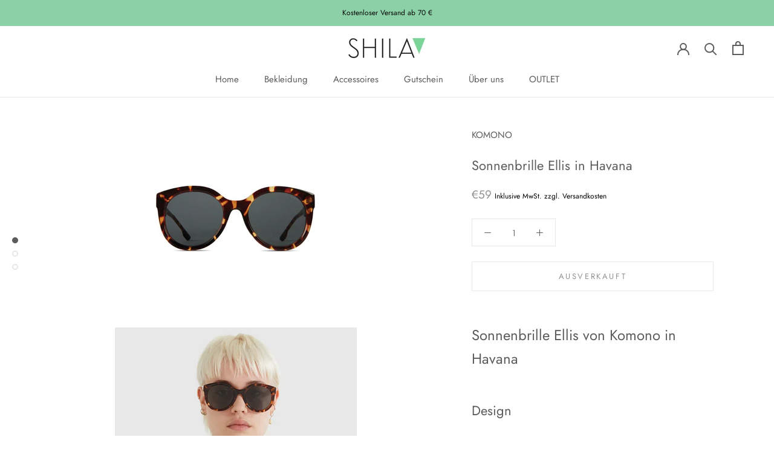

--- FILE ---
content_type: text/javascript
request_url: https://www.shila-shop.de/cdn/shop/t/2/assets/buddha-crosssell.js?v=126291643087979068231589314049
body_size: 7869
content:
buddhaCrosssell.loadScripts=function(jQueryBuddha2){buddhaCrosssell.themeFixesBefore=function(){if(buddhaCrosssell.template=="product"){var styles="";getSchemaValue("enableRecentlyViewedProducts")&&(styles+="#shopify-section-recently-viewed {display: none !important;}",styles+="#recently-viewed-products {display: none !important;}"),(getSchemaValue("enableAlsoBought")||getSchemaValue("enableYouMayAlsoLike"))&&(styles+="#shopify-section-product-recommendations {display: none !important;}"),jQueryBuddha2("head").append('<style id="bcsellThemeStyle">'+styles+"</style>")}};var _typeof=typeof Symbol=="function"&&typeof Symbol.iterator=="symbol"?function(e){return typeof e}:function(e){return e&&typeof Symbol=="function"&&e.constructor===Symbol&&e!==Symbol.prototype?"symbol":typeof e},formatMoney=function(e,s){function t(e2,s2){return e2===void 0?s2:e2}function l(e2,s2,l2,d2){if(s2=t(s2,2),l2=t(l2,","),d2=t(d2,"."),isNaN(e2)||e2==null)return 0;e2=(e2/100).toFixed(s2);var a2=e2.split(".");return a2[0].replace(/(\d)(?=(\d\d\d)+(?!\d))/g,"$1"+l2)+(a2[1]?d2+a2[1]:"")}typeof e=="string"&&(e=e.replace(".",""));var d="",a=/\{\{\s*(\w+)\s*\}\}/,r=s;switch(r.match(a)[1]){case"amount":d=l(e,2);break;case"amount_no_decimals":d=l(e,0);break;case"amount_with_comma_separator":d=l(e,2,".",",");break;case"amount_no_decimals_with_comma_separator":d=l(e,0,".",",")}return r.replace(a,d)},getHandleIndexInDb=function(e){var s=-1;for(var t in buddhaCrosssell.alsoBoughtDb)if(buddhaCrosssell.alsoBoughtDb.hasOwnProperty(t)&&buddhaCrosssell.alsoBoughtDb[t][0]==e){s=t;break}return s},debounce=function(e,s){var t;return function(){clearTimeout(t),t=setTimeout(e,s)}},getWidgetVariantInfo=function(e,s){var t=null;if(getSchemaValue("enableVariants")){var l=".bcsell-section-"+e+" .bcsell-item-"+s,d=buddhaCrosssell.widgets[e][s].variants,a=jQueryBuddha2(l+" #bcsell-select-1 :selected").attr("value"),r=jQueryBuddha2(l+" #bcsell-select-2 :selected").attr("value"),o=jQueryBuddha2(l+" #bcsell-select-3 :selected").attr("value");d[a]!==void 0&&d[a][r]!==void 0&&d[a][r][o]!==void 0?t=d[a][r][o]:d[a]!==void 0&&d[a][r]!==void 0?t=d[a][r]:d[a]!==void 0&&(t=d[a])}return t},getSchemaValue=function(e){if(buddhaCrosssell.schema[e]!==void 0)return buddhaCrosssell.schema[e];if(["enableZoomAnimation","enableSlideshowAnimation","enableCrop","enableVariants","enablePrice","enableAlsoBoughtStars"].indexOf(e)>-1)return!0;var s=/mc([0-9]+?)WidgetTitle/,t=s.exec(e);if(t){var l=parseInt(t[1]);return buddhaCrosssell.schemaMCE[l].title}return!1},setCookie=function(e,s,t){var l="";if(t){var d=new Date;d.setTime(d.getTime()+24*t*60*60*1e3),l="; expires="+d.toUTCString()}document.cookie=e+"="+(s||"")+l+"; domain="+window.location.hostname+"; path=/"},getCookie=function(e){for(var s=e+"=",t=document.cookie.split(";"),l=0;l<t.length;l++){for(var d=t[l];d.charAt(0)==" ";)d=d.substring(1,d.length);if(d.indexOf(s)==0)return d.substring(s.length,d.length)}return""},storeProductToRecentlyViewedQueue=function(){var e=buddhaCrosssell.getRecentlyViewedQueue();if(buddhaCrosssell.template=="product"){var s=jQueryBuddha2.inArray(buddhaCrosssell.productHandle,e);s>=0&&e.splice(s,1),e.push(buddhaCrosssell.productHandle),e=e.splice(-4,4).join(" "),setCookie("cross_sell_pro_recently_viewed",e,2)}},configureProductImagesCropType=function(e){var s;e!=null?s=e+" .bcsell-img img:not(.bcsell-crop-wide,.bcsell-crop-high)":(s=".bcsell-item .bcsell-img img",jQueryBuddha2(s).removeClass("bcsell-crop-wide").removeClass("bcsell-crop-high")),getSchemaValue("enableCrop")&&jQueryBuddha2(s).each(function(){var e2=jQueryBuddha2(this).get(0),s2=e2.naturalWidth,t=e2.naturalHeight;s2!=0&&(t/s2>1.3?e2.classList.add("bcsell-crop-high"):e2.classList.add("bcsell-crop-wide"))})};buddhaCrosssell.getRecentlyViewedQueue=function(){var e=getCookie("cross_sell_pro_recently_viewed");return e=e!==null&&e!=""?e.split(" "):[]},buddhaCrosssell.recreateDesign=function(e){if(e=="all"||e=="general"){var s='<style id="bcsellDesignStylesGeneral">';getSchemaValue("enableZoomAnimation")!=0&&buddhaCrosssell.zoomAnimation!=0||(s+="#buddha-crosssell .bcsell-item .bcsell-img a img {            transform: translateX(-50%) translateY(-50%) scale(1) !important;        }");var t=getSchemaValue("addToCartText");if(t&&jQueryBuddha2("#buddha-crosssell .bcsell-add-to-cart > a").html(t),getSchemaValue("enablePrice")==0&&(s+="#buddha-crosssell .bcsell-product-price-old,         #buddha-crosssell .bcsell-product-price-old-panel {display: none !important;}         #buddha-crosssell .bcsell-product-price,         #buddha-crosssell .bcsell-product-price-panel {display: none !important;}"),s+="</style>",jQueryBuddha2("#bcsellDesignStylesGeneral").remove(),jQueryBuddha2("head").append(s),getSchemaValue("enableAlsoBoughtStars")&&jQueryBuddha2(".bcsell-product-rating-stars").removeClass("bcsell-hidden"),buddhaCrosssell.previewMode==1){buddhaCrosssell.stopStartWidgetImageSlideshow(".bcsell-item",getSchemaValue("enableSlideshowAnimation")),getSchemaValue("enableZoomAnimation")==0?$(".bcsell-item .bcsell-img img").attr("style","transition: opacity 1s ease-out 0s; -webkit-transition:opacity 1s ease-out 0s;"):$(".bcsell-item .bcsell-img img").removeAttr("style");var s='<style id="bcsellDesignPerWidgetStyles">';getSchemaValue("enableAlsoBoughtStars")==0&&(s+="#buddha-crosssell .bcsell-product-rating-stars {display: none !important;}"),getSchemaValue("enableVariants")==0&&(s+="#buddha-crosssell .bcsell-variants {display: block !important; height: 0px !important; visibility: hidden;}"),s+="</style>",jQueryBuddha2("#bcsellDesignPerWidgetStyles").remove(),jQueryBuddha2("head").append(s)}}if(e=="all"||e=="colors"){var s='<style id="bcsellDesignStylesColors">',l=getSchemaValue("widgetTitleColor");if(l!=0&&(s+="#buddha-crosssell .bcsell-widget-title {color: "+l+" !important;}"),l=getSchemaValue("widgetAddToCartColor"),l!=0&&(s+="#buddha-crosssell .bcsell-add-to-cart a {background: "+l+" !important; text-shadow: 1px 1px 0 "+l+" !important;}"),(l=getSchemaValue("widgetProductNameColor"))!=0){var d=255,a=l.substr(1).match(l.length==7?/(\S{2})/g:/(\S{1})/g);if(a)var r=parseInt(a[0],16),o=parseInt(a[1],16),i=parseInt(a[2],16);r!==void 0&&(d=(299*r+587*o+114*i)/1e3);var u="";d<120&&(u="text-shadow: none !important;"),s+="#buddha-crosssell .bcsell-item .bcsell-product-name,#buddha-crosssell .bcsell-item .bcsell-product-price,#buddha-crosssell .bcsell-item .bcsell-product-price-old{color: "+l+" !important;"+u+"}"}s+="</style>",jQueryBuddha2("#bcsellDesignStylesColors").remove(),jQueryBuddha2("head").append(s)}if(e=="widgetsLoaded"){var s='<style id="bcsellDesignStylesAfterLoad">';buddhaCrosssell.previewMode==1&&configureProductImagesCropType(),jQueryBuddha2("#buddha-crosssell .bcsell-section").each(function(e2){var e2="#buddha-crosssell .bcsell-section:nth-child("+(e2+1)+")";jQueryBuddha2(e2+" .bcsell-item").each(function(t2){var l2=jQueryBuddha2(this).find(".bcsell-panel").height()-2;buddhaCrosssell.previewMode==1&&jQueryBuddha2(e2+" .bcsell-item").is(".bcsell-zoom")&&(l2=(l2+2)/1.1-2),s+=e2+" .bcsell-item:nth-child("+(t2+1)+").bcsell-hover .bcsell-panel {           transform: translateY(-"+l2+"px) !important;           }"})}),s+="</style>",jQueryBuddha2("#bcsellDesignStylesAfterLoad").remove(),jQueryBuddha2("head").append(s)}},buddhaCrosssell.initWidgetSections=function(){buddhaCrosssell.productHandles=[],buddhaCrosssell.triedHandles=[];var e={alsoBought:["product","cart"],youMayAlsoLike:["product","cart"],newestProducts:["index"],bestSellingProducts:["index"],recentlyViewedProducts:["product","collection","cart"]};if(jQueryBuddha2.inArray(buddhaCrosssell.template,e.alsoBought)!=-1&&getSchemaValue("enableAlsoBought")){var s=getHandleIndexInDb(buddhaCrosssell.productHandle);if(buddhaCrosssell.productHandles.ab=[],s!=-1)for(var t=buddhaCrosssell.alsoBoughtDb[s],l=1;l<t.length;l++)buddhaCrosssell.productHandles.ab.push(buddhaCrosssell.alsoBoughtDb[t[l]][0]);buddhaCrosssell.productHandles.ab=buddhaCrosssell.productHandles.ab.concat(buddhaCrosssell.productsFromCollection.concat(buddhaCrosssell.randomProducts)),buddhaCrosssell.productHandles.ab=buddhaCrosssell.productHandles.ab.filter(function(e2,s2){return buddhaCrosssell.productHandles.ab.indexOf(e2)==s2})}if(jQueryBuddha2.inArray(buddhaCrosssell.template,e.youMayAlsoLike)!=-1&&getSchemaValue("enableYouMayAlsoLike")&&(buddhaCrosssell.productHandles.ymal=buddhaCrosssell.youMayAlsoLikeProducts,buddhaCrosssell.productHandles.ymal=buddhaCrosssell.productHandles.ymal.concat(buddhaCrosssell.productsFromCollection.concat(buddhaCrosssell.randomProducts)),buddhaCrosssell.productHandles.ymal=buddhaCrosssell.productHandles.ymal.filter(function(e2,s2){return buddhaCrosssell.productHandles.ymal.indexOf(e2)==s2})),getSchemaValue("enableManualCollection"))for(var d=0,a=0;a<buddhaCrosssell.schemaMCE.length;a++){if(buddhaCrosssell.schemaMCE[a].pages.indexOf(buddhaCrosssell.template)>=0||buddhaCrosssell.template=="product"&&buddhaCrosssell.schemaMCE[a].pages.indexOf("specific-products")>=0&&Object.values(buddhaCrosssell.schemaMCE[a]["specific-products"]).indexOf(buddhaCrosssell.productHandle)>=0||buddhaCrosssell.template=="collection"&&buddhaCrosssell.schemaMCE[a].pages.indexOf("specific-collections")>=0&&Object.values(buddhaCrosssell.schemaMCE[a]["specific-collections"]).indexOf(buddhaCrosssell.collectionHandle)>=0){var r=Object.values(buddhaCrosssell.schemaMCE[a].products);buddhaCrosssell.productHandles["mc"+d]=r.concat(buddhaCrosssell.productsFromCollection.concat(buddhaCrosssell.randomProducts.concat(r.length))),buddhaCrosssell.productHandles["mc"+d]=buddhaCrosssell.productHandles["mc"+d].filter(function(e2,s2){return buddhaCrosssell.productHandles["mc"+d].indexOf(e2)==s2})}d++}jQueryBuddha2.inArray(buddhaCrosssell.template,e.bestSellingProducts)!=-1&&getSchemaValue("enableBestSellingProducts")&&(buddhaCrosssell.productHandles.bs=buddhaCrosssell.bestSellingProducts.slice()),jQueryBuddha2.inArray(buddhaCrosssell.template,e.newestProducts)!=-1&&getSchemaValue("enableNewestProducts")&&(buddhaCrosssell.productHandles.np=buddhaCrosssell.newestProducts.slice()),jQueryBuddha2.inArray(buddhaCrosssell.template,e.recentlyViewedProducts)!=-1&&getSchemaValue("enableRecentlyViewedProducts")&&(buddhaCrosssell.productHandles.rv=buddhaCrosssell.getRecentlyViewedQueue()),buddhaCrosssell.template=="product"&&storeProductToRecentlyViewedQueue(),buddhaCrosssell.themeFixesInitSections!==void 0&&buddhaCrosssell.themeFixesInitSections();for(var o=Object.keys(buddhaCrosssell.productHandles),l=0;l<o.length;l++)buddhaCrosssell.productHandles[o[l]].length==0&&delete buddhaCrosssell.productHandles[o[l]];return Object.keys(buddhaCrosssell.productHandles).length},buddhaCrosssell.buildWidgets=function(){for(var e=[],s=Object.keys(buddhaCrosssell.productHandles),t=0;t<s.length;t++){var l=s[t];jQueryBuddha2("#buddha-crosssell .bcsell-section-uninit").length>0?jQueryBuddha2("#buddha-crosssell .bcsell-section-uninit").removeClass("bcsell-section-uninit").addClass("bcsell-section-"+l):jQueryBuddha2("#buddha-crosssell .bcsell-section").last().clone().attr("class","").addClass("bcsell-section bcsell-section-"+l).appendTo("#buddha-crosssell");var d=getSchemaValue(l+"WidgetTitle");if(d&&jQueryBuddha2(".bcsell-section-"+l+" .bcsell-header").html('<h2 class="bcsell-widget-title">'+d+"</h2>"),buddhaCrosssell.widgets[l]=[],e[l]=0,buddhaCrosssell.previewMode==1)setTimeout(function(){buddhaCrosssell.loadProductOnWidget(buddhaCrosssell.previewProduct,l,0),buddhaCrosssell.widgetsLoadedCallback()},200);else for(i=0;i<4;i++){var a,r=buddhaCrosssell.productHandles[l].length-1;if(l.substring(0,2)=="mc"&&buddhaCrosssell.productHandles[l][r]>0)a=buddhaCrosssell.productHandles[l][0],buddhaCrosssell.productHandles[l][r]--;else for(a=buddhaCrosssell.productHandles[l][0];a!==void 0&&a!=0&&jQueryBuddha2.inArray(a,buddhaCrosssell.triedHandles)>=0&&l!="rv";)buddhaCrosssell.productHandles[l].splice(0,1),a=buddhaCrosssell.productHandles[l][0];a!==void 0?function(s2,t2){jQueryBuddha2.ajax({dataType:"json",url:"/products/"+buddhaCrosssell.productHandles[s2][0]+".js",success:function(l2){e[s2]++,buddhaCrosssell.loadProductOnWidget(l2,s2,t2);var d2=!0;for(var a2 in e)if(e[a2]!=4){d2=!1;break}d2&&buddhaCrosssell.widgetsLoadedCallback()},error:function(){e[s2]++;var t3=!0;for(var l2 in e)if(e[l2]!=4){t3=!1;break}t3&&buddhaCrosssell.widgetsLoadedCallback()}}),buddhaCrosssell.triedHandles.push(buddhaCrosssell.productHandles[s2].splice(0,1)[0])}(l,i):(e[l]++,jQueryBuddha2(".bcsell-section-"+l+" .bcsell-item-"+i).attr("style","display: none;"))}}if(buddhaCrosssell.recreateDesign("all"),window.navigator.userAgent.indexOf("Edge/")>-1&&jQueryBuddha2("head").append("<style>        #buddha-crosssell .bcsell-list {           transform: initial !important;         }</style>"),buddhaCrosssell.customerFixesInsertWidget!==void 0)buddhaCrosssell.customerFixesInsertWidget();else if(buddhaCrosssell.themeFixesInsertWidget!==void 0)buddhaCrosssell.themeFixesInsertWidget();else for(var o=["product|bspace|#judgeme_product_reviews","product|bspace|#shopify-ali-review","product|bspace|#shopify-product-reviews","product|a|#shopify-section-product-template","product|a|#shopify-section-product-page-description","product|a|.product__content","product|aspace|.product-single","product|a|.product-template__container","product|a|.product-template","product|a|.product-container","index|a|#jas-content","index|b|#PageContainer>.page-wrap>.jdgm-carousel-wrapper","index|a|#PageContainer>.page-wrap","collection|a|#jas-content","collection|a|#shopify-section-collection-template","collection|b|#PageContainer>.page-wrap>.jdgm-carousel-wrapper","collection|a|#PageContainer>.page-wrap","cart|a|#shopify-section-cart-template","cart|a|#shopify-section-cart-template","all|b|#shopify-section-footer"],i=0;i<o.length;i++){var u=o[i].split("|");if(u[0]==buddhaCrosssell.template||u[0]=="all"){if(u[1]=="b"&&jQueryBuddha2(u[2]).length){jQueryBuddha2("#buddha-crosssell").insertBefore(u[2]);break}if(u[1]=="a"&&jQueryBuddha2(u[2]).length){jQueryBuddha2("#buddha-crosssell").insertAfter(u[2]);break}if(u[1]=="bspace"&&jQueryBuddha2(u[2]).length){var n=jQueryBuddha2(u[2]).parent();if(n&&n.width()>800){jQueryBuddha2("#buddha-crosssell").insertBefore(u[2]);break}}else if(u[1]=="aspace"&&jQueryBuddha2(u[2]).length){var n=jQueryBuddha2(u[2]).parent();if(n&&n.width()>800){jQueryBuddha2("#buddha-crosssell").insertAfter(u[2]);break}}}}jQueryBuddha2("#buddha-crosssell").removeClass("bcsell-hidden")},buddhaCrosssell.widgetsLoadedCallback=function(){var e=jQueryBuddha2('.bcsell-item img[src=""]').length,s=0;if(e>0){for(section in buddhaCrosssell.productHandles)if(jQueryBuddha2(".bcsell-section-"+section+' .bcsell-img img[src=""]').length>0){for(var t=0;t<4;t++)if(jQueryBuddha2(".bcsell-section-"+section+" .bcsell-item-"+t+' .bcsell-img img[src=""]').length>0){var l,d=buddhaCrosssell.productHandles[section].length-1;if(section.substring(0,2)=="mc"&&buddhaCrosssell.productHandles[section][d]>0)l=buddhaCrosssell.productHandles[section][0],buddhaCrosssell.productHandles[section][d]--;else for(l=buddhaCrosssell.productHandles[section][0];l!==void 0&&l!=0&&jQueryBuddha2.inArray(l,buddhaCrosssell.triedHandles)>=0&&section!="rv";)buddhaCrosssell.productHandles[section].splice(0,1),l=buddhaCrosssell.productHandles[section][0];l!==void 0?(function(t2,d2){jQueryBuddha2.ajax({dataType:"json",url:"/products/"+l+".js",success:function(l2){s++,buddhaCrosssell.loadProductOnWidget(l2,t2,d2),s==e&&(buddhaCrosssell.showOutOfStockProducts==0?buddhaCrosssell.outOfStockProductsCheck():(buddhaCrosssell.themeFixesAfter!==void 0&&buddhaCrosssell.themeFixesAfter(),buddhaCrosssell.customerFixesAfter!==void 0&&buddhaCrosssell.customerFixesAfter(),buddhaCrosssell.recreateDesign("widgetsLoaded")))},error:function(){++s==e&&(buddhaCrosssell.showOutOfStockProducts==0?buddhaCrosssell.outOfStockProductsCheck():(buddhaCrosssell.themeFixesAfter!==void 0&&buddhaCrosssell.themeFixesAfter(),buddhaCrosssell.customerFixesAfter!==void 0&&buddhaCrosssell.customerFixesAfter(),buddhaCrosssell.recreateDesign("widgetsLoaded")))}})}(section,t),buddhaCrosssell.triedHandles.push(buddhaCrosssell.productHandles[section].splice(0,1)[0])):s++}}}e!=0&&e!=s||(buddhaCrosssell.showOutOfStockProducts==0?buddhaCrosssell.outOfStockProductsCheck():(buddhaCrosssell.themeFixesAfter!==void 0&&buddhaCrosssell.themeFixesAfter(),buddhaCrosssell.customerFixesAfter!==void 0&&buddhaCrosssell.customerFixesAfter(),buddhaCrosssell.recreateDesign("widgetsLoaded")))},buddhaCrosssell.outOfStockProductsCheck=function(){var e=jQueryBuddha2(".bcsell-item[out-of-stock]").length,s=0;for(section in buddhaCrosssell.productHandles)if(jQueryBuddha2(".bcsell-section-"+section+" .bcsell-item[out-of-stock]").length>0){for(var t=0;t<4;t++)if(jQueryBuddha2(".bcsell-section-"+section+" .bcsell-item-"+t+"[out-of-stock]").length>0){var l,d=buddhaCrosssell.productHandles[section].length-1;if(section.substring(0,2)=="mc"&&buddhaCrosssell.productHandles[section][d]>0)l=buddhaCrosssell.productHandles[section][0],buddhaCrosssell.productHandles[section][d]--;else for(l=buddhaCrosssell.productHandles[section][0];l!==void 0&&l!=0&&jQueryBuddha2.inArray(l,buddhaCrosssell.triedHandles)>=0&&section!="rv";)buddhaCrosssell.productHandles[section].splice(0,1),l=buddhaCrosssell.productHandles[section][0];l!==void 0?function(t2,d2){jQueryBuddha2.ajax({dataType:"json",url:"/products/"+l+".js",success:function(l2){s++,buddhaCrosssell.loadProductOnWidget(l2,t2,d2),s==e&&(buddhaCrosssell.themeFixesAfter!==void 0&&buddhaCrosssell.themeFixesAfter(),buddhaCrosssell.customerFixesAfter!==void 0&&buddhaCrosssell.customerFixesAfter(),buddhaCrosssell.recreateDesign("widgetsLoaded"))},error:function(){++s==e&&(buddhaCrosssell.themeFixesAfter!==void 0&&buddhaCrosssell.themeFixesAfter(),buddhaCrosssell.customerFixesAfter!==void 0&&buddhaCrosssell.customerFixesAfter(),buddhaCrosssell.recreateDesign("widgetsLoaded"))}}),buddhaCrosssell.triedHandles.push(buddhaCrosssell.productHandles[t2].splice(0,1)[0])}(section,t):s++}}e!=0&&e!=s||(buddhaCrosssell.themeFixesAfter!==void 0&&buddhaCrosssell.themeFixesAfter(),buddhaCrosssell.customerFixesAfter!==void 0&&buddhaCrosssell.customerFixesAfter(),buddhaCrosssell.recreateDesign("widgetsLoaded"))},buddhaCrosssell.stopStartWidgetImageSlideshow=function(e,s){if(s){var t=function(){var s2=jQueryBuddha2(e+" .bcsell-img img.bcsell-show");if(s2.length==1){var t2=s2.nextAll("img:first");t2.length==0&&(t2=s2.parent().children("img").first()),jQueryBuddha2(e+" .bcsell-img img.bcsell-hide").removeClass("bcsell-hide"),s2.removeClass("bcsell-show").addClass("bcsell-hide"),t2.addClass("bcsell-show")}};buddhaCrosssell.switchImagesIntervals[e]===void 0&&(buddhaCrosssell.switchImagesIntervals[e]=setInterval(t,10300),buddhaCrosssell.previewMode==1&&t())}else buddhaCrosssell.switchImagesIntervals[e]!==void 0&&(clearInterval(buddhaCrosssell.switchImagesIntervals[e]),delete buddhaCrosssell.switchImagesIntervals[e])},buddhaCrosssell.loadProductOnWidget=function(e,s,t){var l=e.price,d=e.compare_at_price,a=".bcsell-section-"+s+" .bcsell-item-"+t,r=e.images.length;d>e.compare_at_price_max?d=e.compare_at_price_max:d<e.compare_at_price_min&&(d=e.compare_at_price_min),buddhaCrosssell.previewMode!=0||getSchemaValue("enableSlideshowAnimation")!=0&&buddhaCrosssell.slideAnimation!=0||r>1&&(r=1);for(var o=0;o<r-1;o++)jQueryBuddha2(a+" .bcsell-img img").last().clone().appendTo(a+" .bcsell-img a");for(var o=0;o<r;o++){var i=e.images[o],u=1,n=buddhaCrosssell.imageResolution;getSchemaValue("enableCrop")&&e.media!=null&&(u=e.media[o].aspect_ratio)>1.5&&(n=parseInt(320*u)+"x");var c={".jpg":"_"+n+".jpg",".JPG":"_"+n+".JPG",".png":"_"+n+".png",".PNG":"_"+n+".PNG"};for(key in c){var h=i.lastIndexOf(key);h!=-1&&(i=i.substring(0,h)+c[key]+i.substring(h+key.length))}jQueryBuddha2(a+" .bcsell-img img:nth-child("+(o+1)+")").attr("src",i)}r>1&&buddhaCrosssell.previewMode==0&&(getSchemaValue("enableSlideshowAnimation")==1||buddhaCrosssell.slideAnimation==1)&&buddhaCrosssell.stopStartWidgetImageSlideshow(a,!0);var b;if(jQueryBuddha2(a+" .bcsell-img img").first().on("load",function(e2){setTimeout(function(){configureProductImagesCropType(a),jQueryBuddha2(e2.target).addClass("bcsell-show"),b=setInterval(function(){jQueryBuddha2(a+" .bcsell-img img:not(.bcsell-crop-wide,.bcsell-crop-high)").length>0?configureProductImagesCropType(a):clearInterval(b)},200),setTimeout(function(){clearInterval(b)},1500)},200)}),setTimeout(function(){jQueryBuddha2(a+" .bcsell-img img.bcsell-show").length==0&&jQueryBuddha2(a+" .bcsell-img img:first-child").addClass("bcsell-show")},3e3),l=formatMoney(l,buddhaCrosssell.moneyFormat),jQueryBuddha2(a+" .bcsell-img > a").attr("href",e.url),jQueryBuddha2(a+" .bcsell-panel .bcsell-product-name").attr("href",e.url),jQueryBuddha2(a+" .bcsell-product-name").html(e.title),jQueryBuddha2(a+" .bcsell-product-price").html(l),jQueryBuddha2(a+" .bcsell-product-price-panel").html(l),d&&d>0&&(d=formatMoney(d,buddhaCrosssell.moneyFormat))>l&&(jQueryBuddha2(a+" .bcsell-product-price-old").html(d),jQueryBuddha2(a+" .bcsell-product-price-old-panel").html(d)),(getSchemaValue("enableAlsoBoughtStars")||buddhaCrosssell.previewMode==1)&&buddhaCrosssell.refreshProductReviewRating(s,t,buddhaCrosssell.shopUrl,e.id),getSchemaValue("enableVariants")||buddhaCrosssell.previewMode==1){buddhaCrosssell.widgets[s][t]={},buddhaCrosssell.widgets[s][t].variants={};for(var p=buddhaCrosssell.widgets[s][t].variants,m=!1,o=0;o<e.variants.length;o++)if(e.variants[o].available){m=!0;var g=[e.variants[o].option1,e.variants[o].option2,e.variants[o].option3],f=[e.variants[o].id,e.variants[o].price,e.variants[o].compare_at_price];g[0]!=null&&p[g[0]]===void 0&&(p[e.variants[o].option1]=e.options.length==1?f:{}),g[1]!=null&&p[g[0]][g[1]]===void 0&&(p[g[0]][g[1]]=e.options.length==2?f:{}),g[2]!=null&&p[g[0]][g[1]][g[2]]===void 0&&(p[g[0]][g[1]][g[2]]=e.options.length==3?f:{})}for(var o=1;o<=e.options.length;o++){buddhaCrosssell.refreshVariants(s,t,o);var C=e.options[o-1].name.toLowerCase();jQueryBuddha2(a+" .bcsell-variant-"+o+" .bcsell-select-label").html(C),jQueryBuddha2(a+" #bcsell-select-"+o+" option").length>0&&(C!="title"||!jQueryBuddha2(a+" #bcsell-select-"+o+' option[value="Default Title"]'))&&(jQueryBuddha2(a+" .bcsell-variant-"+o).removeClass("bcsell-hidden"),jQueryBuddha2(a+" #bcsell-select-"+o).on("change",{section:s,widgetIndex:t,selectLevel:o},function(s2){for(k=s2.data.selectLevel+1;k<=e.options.length;k++)buddhaCrosssell.refreshVariants(s2.data.section,s2.data.widgetIndex,k);buddhaCrosssell.refreshPrice(s2.data.section,s2.data.widgetIndex)}))}}buddhaCrosssell.refreshPrice(s,t),buddhaCrosssell.previewMode==0&&jQueryBuddha2(a+" .bcsell-add-to-cart > a").on("click touchend",{section:s,widgetIndex:t,hasStock:m},function(e2){return buddhaCrosssell.touchState!="idle"&&buddhaCrosssell.touchState!="tap"||(e2.data.hasStock?buddhaCrosssell.addToCart(e2.data.section,e2.data.widgetIndex):window.location.href=jQueryBuddha2(a+" .bcsell-img > a").attr("href")),!1}),m||(buddhaCrosssell.showOutOfStockProducts?jQueryBuddha2(a+" .bcsell-add-to-cart > a").html("View product"):jQueryBuddha2(a).attr("out-of-stock",!0));var v=jQueryBuddha2(a+" .bcsell-panel").height()-2;jQueryBuddha2("head").append("<style>        #buddha-crosssell "+a+".bcsell-hover .bcsell-panel {          transform: translateY(-"+v+"px) !important;        }    </style"),buddhaCrosssell.tiltAnimation==1&&jQueryBuddha2(a).tilt({glare:!0,maxGlare:.1,scale:1.1,maxTilt:1.5,perspective:100})},buddhaCrosssell.addEvents=function(){jQueryBuddha2(document).on("touchstart",function(e){jQueryBuddha2(e.target).parents("#buddha-crosssell .bcsell-item").length>0&&(buddhaCrosssell.ignoreTiltEvent=!0,buddhaCrosssell.touchState="tap",setTimeout(function(){buddhaCrosssell.touchState=="tap"&&(buddhaCrosssell.touchState="touch")},250))}),jQueryBuddha2(document).on("touchend",function(e){var s=jQueryBuddha2(e.target);s.parents("#buddha-crosssell .bcsell-list").length>0?(s.parents(".bcsell-img").length>0&&s.parents(".bcsell-item.bcsell-hover").length==0&&e.preventDefault(),bcsellItem=s.closest(".bcsell-item"),bcsellItem&&buddhaCrosssell.touchState=="tap"&&(jQueryBuddha2(".bcsell-hover").removeClass("bcsell-hover").removeClass("bcsell-zoom"),jQueryBuddha2(bcsellItem).addClass("bcsell-hover"),jQueryBuddha2(bcsellItem).addClass("bcsell-zoom"),jQueryBuddha2(bcsellItem).addClass("bcsell-transform-anim"))):(buddhaCrosssell.previewMode==0||buddhaCrosssell.previewMode==1&&s.parents(".Polaris-ButtonGroup").length==0)&&jQueryBuddha2(".bcsell-hover").removeClass("bcsell-hover").removeClass("bcsell-zoom"),buddhaCrosssell.touchState="idle",setTimeout(function(){buddhaCrosssell.touchState=="idle"&&(buddhaCrosssell.ignoreTiltEvent=!1)},200)}),buddhaCrosssell.previewMode==1&&jQueryBuddha2(document).on("click",function(e){var s=jQueryBuddha2(e.target);s.parents("#buddha-crosssell .bcsell-list,.Polaris-ButtonGroup").length!=0||s.is("#addToCartText")||jQueryBuddha2(".bcsell-hover").removeClass("bcsell-hover").removeClass("bcsell-zoom")}),jQueryBuddha2(".bcsell-item").on("mouseenter",function(){jQueryBuddha2(this).addClass("bcsell-hover"),buddhaCrosssell.tiltAnimation==0&&jQueryBuddha2(this).addClass("bcsell-zoom").addClass("bcsell-transform-anim")}),jQueryBuddha2(".bcsell-item").on("mouseleave",function(e){var s=document.elementFromPoint(e.clientX,e.clientY);if(s==null||jQueryBuddha2(s).parents(".bcsell-item.bcsell-hover").length||buddhaCrosssell.previewMode==1&&jQueryBuddha2(".sp-container:not(.sp-hidden)").length>0)return buddhaCrosssell.ignoreTiltEvent=!0,void setTimeout(function(){buddhaCrosssell.ignoreTiltEvent=!1},50);jQueryBuddha2(".bcsell-hover").removeClass("bcsell-hover").removeClass("bcsell-zoom")}),jQueryBuddha2(window).on("scroll",debounce(function(){var e=jQueryBuddha2("#buddha-crosssell:not(.bcsell-cart-widget)");jQueryBuddha2(window).scrollTop()+jQueryBuddha2(window).height()-200>e.position().top&&e.addClass("bcsell-fade")},200)),jQueryBuddha2(window).on("resize",debounce(function(){buddhaCrosssell.adjustWidgetStyle()},200))},buddhaCrosssell.adjustWidgetStyle=function(){var e=jQueryBuddha2("#buddha-crosssell:not(.bcsell-cart-widget)").width(),s="";if(e<750)s="      #buddha-crosssell .bcsell-item {width:230px !important; }       ";else if(e<900)s="      #buddha-crosssell .bcsell-item {width:230px !important; }       #buddha-crosssell .bcsell-list {padding: 0 10% !important;}       ";else if(e<1160){var t=(e-120)/4-1;t=t<230?t:230;var l=t/230*320;s="        #buddha-crosssell .bcsell-item {width: "+t+"px !important; height: "+l+"px !important; margin: 20px 20px !important;}         #buddha-crosssell .bcsell-item-0 {margin-left: 0px !important;}         #buddha-crosssell .bcsell-item-3 {margin-right: 0px !important;}     "}else e<1440&&(s="#buddha-crosssell .bcsell-item {width:230px !important; }");jQueryBuddha2("#bcsellResizeStyle").remove(),jQueryBuddha2("head").append('<style id="bcsellResizeStyle">'+s+"</style")},buddhaCrosssell.refreshProductReviewRating=function(e,s,t,l){t=t.replace(/(^\w+:|^)\/\//,"");var d=".bcsell-section-"+e+" .bcsell-item-"+s,a={product_id:l,shop:t,version:"v4"};if(buddhaCrosssell.productsReviewInstalled)jQueryBuddha2.ajax({url:"//productreviews.shopifycdn.com/proxy/v4/reviews/product",data:a,dataType:"jsonp",timeout:2e3,success:function(e2){var s2=(e2.product.match(/spr-icon-star"/g)||[]).length,t2=(e2.product.match(/spr-icon-star-half-alt/g)||[]).length;if(s2>0){var l2=(s2+t2/2)/5*100;jQueryBuddha2(d+" .bcsell-product-rating-stars-active").attr("style","width: "+l2+"%;")}else jQueryBuddha2(d+" .bcsell-product-rating-stars-active").attr("style","width: 100%;")},error:function(){jQueryBuddha2(d+" .bcsell-product-rating-stars-active").attr("style","width: 100%;")}});else if(buddhaCrosssell.previewMode==1)if(buddhaCrosssell.previewProduct.ratingStars>0){var r=buddhaCrosssell.previewProduct.ratingStars/5*100;jQueryBuddha2(d+" .bcsell-product-rating-stars-active").attr("style","width: "+r+"%;")}else jQueryBuddha2(d+" .bcsell-product-rating-stars-active").attr("style","width: 0;");else jQueryBuddha2(d+" .bcsell-product-rating-stars").attr("style","display: none;")},buddhaCrosssell.refreshVariants=function(e,s,t){var l=".bcsell-section-"+e+" .bcsell-item-"+s,d=buddhaCrosssell.widgets[e][s].variants,a=[];switch(t){case 1:a=Object.keys(d);break;case 2:var r=jQueryBuddha2(l+" #bcsell-select-1 :selected").attr("value");d[r]!==void 0&&(a=Object.keys(d[r]));break;case 3:var r=jQueryBuddha2(l+" #bcsell-select-1 :selected").attr("value"),o=jQueryBuddha2(l+" #bcsell-select-2 :selected").attr("value");d[r]!==void 0&&d[r][o]!==void 0&&(a=Object.keys(d[r][o]))}a.sort(function(e2,s2){return e2-s2}),jQueryBuddha2(l+" #bcsell-select-"+t).empty();for(var i=0;i<a.length;i++)jQueryBuddha2(l+" #bcsell-select-"+t).append('<option value="'+a[i]+'">'+a[i]+"</option>")},buddhaCrosssell.refreshPrice=function(e,s){var t=".bcsell-section-"+e+" .bcsell-item-"+s,l=getWidgetVariantInfo(e,s);if(l!=null){var d=formatMoney(l[1],buddhaCrosssell.moneyFormat);if(jQueryBuddha2(t+" .bcsell-product-price-panel").html(d),l[2]!=null&&l[2]>0){var a=formatMoney(l[2],buddhaCrosssell.moneyFormat);a>d&&jQueryBuddha2(t+" .bcsell-product-price-old-panel").html(a)}}},buddhaCrosssell.scrollToWidgets=function(){var e=window.location.hash;e!="#buddha-crosssell-hash"&&e!="#buddha-crosssell-hash-show-widget"||jQueryBuddha2(window).on("load",function(){setTimeout(function(){if(jQueryBuddha2(window).scrollTop()<500){var s=jQueryBuddha2("#buddha-crosssell:not(.bcsell-cart-widget)").offset().top;jQueryBuddha2("html, body").animate({scrollTop:s},1500),setTimeout(function(){e=="#buddha-crosssell-hash-show-widget"&&jQueryBuddha2(".bcsell-item-0").addClass("bcsell-hover");var t=jQueryBuddha2("#buddha-crosssell:not(.bcsell-cart-widget)").offset().top;(t-s<=-50||t-s>=50)&&jQueryBuddha2("html, body").animate({scrollTop:t},500)},1300)}else e=="#buddha-crosssell-hash-show-widget"&&jQueryBuddha2(".bcsell-item-0").addClass("bcsell-hover")},300)})},buddhaCrosssell.addToCart=function(e,s){var t=getWidgetVariantInfo(e,s);t!=null&&jQueryBuddha2.ajax({type:"POST",url:"/cart/add.js",data:{quantity:1,id:t[0]},success:function(e2){location.href=buddhaCrosssell.shopUrl+"/cart"},error:function(e2,s2,t2){location.href=buddhaCrosssell.shopUrl+"/cart"}})},buddhaCrosssell.load=function(){buddhaCrosssell.imageResolution="480x",buddhaCrosssell.zoomAnimation=!0,buddhaCrosssell.slideAnimation=!0,buddhaCrosssell.tiltAnimation=!0,buddhaCrosssell.showOutOfStockProducts=!0,buddhaCrosssell.themeFixesBefore!==void 0&&buddhaCrosssell.themeFixesBefore(),buddhaCrosssell.customerFixesBefore!==void 0&&buddhaCrosssell.customerFixesBefore(),buddhaCrosssell.widgets={},buddhaCrosssell.switchImagesIntervals={},buddhaCrosssell.touchState="idle",buddhaCrosssell.ignoreTiltEvent=!1,buddhaCrosssell.buildWidgets(),buddhaCrosssell.adjustWidgetStyle(),buddhaCrosssell.addEvents(),buddhaCrosssell.scrollToWidgets()},buddhaCrosssell.initApp=function(e){function s(){--l==0&&(jQueryBuddha2.ajaxSetup({cache:!1}),buddhaCrosssell.load())}var t=!1;if(buddhaCrosssell.productsReviewInstalled=!1,buddhaCrosssell.previewMode=!1,jQueryBuddha2("script").each(function(){jQueryBuddha2(this).text().indexOf("asyncLoad")!=-1&&(jQueryBuddha2(this).text().indexOf("crosssell-init.js?")!=-1&&(t=!0),jQueryBuddha2(this).text().indexOf("productreviews.shopifycdn.com")!=-1&&(buddhaCrosssell.productsReviewInstalled=!0))}),e!==void 0)buddhaCrosssell.previewMode=!0;else if(t==0)return;var l=0;if(buddhaCrosssell.loadDbScripts!==void 0){buddhaCrosssell.alsoBoughtDb=[],l=buddhaCrosssell.loadDbScripts.length,jQueryBuddha2.ajaxSetup({cache:!0});for(var d=0;d<l;d++)jQueryBuddha2.getScript(buddhaCrosssell.loadDbScripts[d],s)}else buddhaCrosssell.load()},function(e){typeof define=="function"&&define.amd?define(["jquery"],e):(typeof module=="undefined"?"undefined":_typeof(module))==="object"&&module.exports?module.exports=function(s,t){return t===void 0&&(t=typeof window!="undefined"?require("jquery"):require("jquery")(s)),e(t),t}:e(jQueryBuddha2)}(function(e){return e.fn.tilt=function(s){var t=function(){this.ticking||(requestAnimationFrame(n.bind(this)),this.ticking=!0)},l=function(){var s2=this;e(this).on("mousemove",o),e(this).on("mouseenter",a),this.settings.reset&&e(this).on("mouseleave",i),this.settings.glare&&e(window).on("resize",h.bind(s2))},d=function(){var s2=this;this.timeout!==void 0&&clearTimeout(this.timeout),e(this).css({transition:this.settings.speed+"ms "+this.settings.easing}),this.settings.glare&&this.glareElement.css({transition:"opacity "+this.settings.speed+"ms "+this.settings.easing}),this.timeout=setTimeout(function(){e(s2).css({transition:""}),s2.settings.glare&&s2.glareElement.css({transition:""})},this.settings.speed)},a=function(s2){buddhaCrosssell.ignoreTiltEvent||(this.ticking=!1,e(this).css({"will-change":"transform"}),d.call(this),e(this).trigger("tilt.mouseEnter"))},r=function(s2){return s2===void 0&&(s2={pageX:e(this).offset().left+e(this).outerWidth()/2,pageY:e(this).offset().top+e(this).outerHeight()/2}),{x:s2.pageX,y:s2.pageY}},o=function(e2){buddhaCrosssell.ignoreTiltEvent||(this.mousePositions=r(e2),t.call(this))},i=function(){buddhaCrosssell.ignoreTiltEvent||(d.call(this),this.reset=!0,t.call(this),e(this).trigger("tilt.mouseLeave"))},u=function(){var s2=e(this).outerWidth(),t2=e(this).outerHeight(),l2=e(this).offset().left,d2=e(this).offset().top,a2=(this.mousePositions.x-l2)/s2,r2=(this.mousePositions.y-d2)/t2;return{tiltX:(this.settings.maxTilt/2-a2*this.settings.maxTilt).toFixed(2),tiltY:(r2*this.settings.maxTilt-this.settings.maxTilt/2).toFixed(2),percentageX:100*a2,percentageY:100*r2,angle:Math.atan2(this.mousePositions.x-(l2+s2/2),-(this.mousePositions.y-(d2+t2/2)))*(180/Math.PI)}},n=function(){if(this.transforms=u.call(this),this.reset)return this.reset=!1,e(this).css("transform","perspective("+this.settings.perspective+"px) rotateX(0deg) rotateY(0deg)"),void(this.settings.glare&&(this.glareElement.css("transform","rotate(180deg) translate(-50%, -50%)"),this.glareElement.css("opacity","0")));e(this).css("transform","perspective("+this.settings.perspective+"px) rotateX("+(this.settings.disableAxis==="x"?0:this.transforms.tiltY)+"deg) rotateY("+(this.settings.disableAxis==="y"?0:this.transforms.tiltX)+"deg) scale3d("+this.settings.scale+","+this.settings.scale+","+this.settings.scale+")"),this.settings.glare&&(this.glareElement.css("transform","rotate("+this.transforms.angle+"deg) translate(-50%, -50%)"),this.glareElement.css("opacity",""+this.transforms.percentageY*this.settings.maxGlare/100)),e(this).trigger("change",[this.transforms]),this.ticking=!1},c=function(){var s2=this.settings.glarePrerender;if(s2||e(this).append('<div class="js-tilt-glare"><div class="js-tilt-glare-inner"></div></div>'),this.glareElementWrapper=e(this).find(".js-tilt-glare"),this.glareElement=e(this).find(".js-tilt-glare-inner"),!s2){var t2={position:"absolute",top:"0",left:"0",width:"100%",height:"100%"};this.glareElementWrapper.css(t2).css({overflow:"hidden","pointer-events":"none"}),this.glareElement.css({position:"absolute",top:"50%",left:"50%","background-image":"linear-gradient(0deg, rgba(255,255,255,0) 0%, rgba(255,255,255,1) 100%)",width:""+2*e(this).outerWidth(),height:""+2*e(this).outerWidth(),transform:"rotate(180deg) translate(-50%, -50%)","transform-origin":"0% 0%",opacity:"0"})}},h=function(){this.glareElement.css({width:""+2*e(this).outerWidth(),height:""+2*e(this).outerWidth()})};return e.fn.tilt.destroy=function(){e(this).each(function(){e(this).find(".js-tilt-glare").remove(),e(this).css({"will-change":"",transform:""}),e(this).off("mousemove mouseenter mouseleave")})},e.fn.tilt.getValues=function(){var s2=[];return e(this).each(function(){this.mousePositions=r.call(this),s2.push(u.call(this))}),s2},e.fn.tilt.reset=function(){e(this).each(function(){var s2=this;this.mousePositions=r.call(this),this.settings=e(this).data("settings"),i.call(this),setTimeout(function(){s2.reset=!1},this.settings.transition)})},this.each(function(){var t2=this;this.settings=e.extend({maxTilt:e(this).is("[data-tilt-max]")?e(this).data("tilt-max"):20,perspective:e(this).is("[data-tilt-perspective]")?e(this).data("tilt-perspective"):300,easing:e(this).is("[data-tilt-easing]")?e(this).data("tilt-easing"):"cubic-bezier(.03,.98,.52,.99)",scale:e(this).is("[data-tilt-scale]")?e(this).data("tilt-scale"):"1",speed:e(this).is("[data-tilt-speed]")?e(this).data("tilt-speed"):"400",transition:!e(this).is("[data-tilt-transition]")||e(this).data("tilt-transition"),disableAxis:e(this).is("[data-tilt-disable-axis]")?e(this).data("tilt-disable-axis"):null,axis:e(this).is("[data-tilt-axis]")?e(this).data("tilt-axis"):null,reset:!e(this).is("[data-tilt-reset]")||e(this).data("tilt-reset"),glare:!!e(this).is("[data-tilt-glare]")&&e(this).data("tilt-glare"),maxGlare:e(this).is("[data-tilt-maxglare]")?e(this).data("tilt-maxglare"):1},s),this.settings.axis!==null&&(console.warn("Tilt.js: the axis setting has been renamed to disableAxis. See https://github.com/gijsroge/tilt.js/pull/26 for more information"),this.settings.disableAxis=this.settings.axis),this.init=function(){e(t2).data("settings",t2.settings),t2.settings.glare&&c.call(t2),l.call(t2)},this.init()})},e("[data-tilt]").tilt(),!0})};function loadjQueryBuddha(){var xhr=new XMLHttpRequest;xhr.onreadystatechange=function(){if(xhr.readyState==XMLHttpRequest.DONE){var data=xhr.responseText;if(jQueryBuddha=data.replace(/jQuery/g,"jQueryBuddha"),eval(jQueryBuddha),typeof jQuery!="undefined"&&($=jQuery.noConflict()),buddhaCrosssell.loadScripts(jQueryBuddha),buddhaCrosssell.template=="cart")jQueryBuddha.getJSON("/cart.js",function(cart){cart.items.length>0&&(buddhaCrosssell.productHandle=cart.items[0].handle);var numSections2=buddhaCrosssell.initWidgetSections();numSections2>0&&buddhaCrosssell.initApp()});else{var numSections=buddhaCrosssell.initWidgetSections();numSections>0&&buddhaCrosssell.initApp()}}},xhr.open("GET","https://ajax.googleapis.com/ajax/libs/jquery/1.11.1/jquery.min.js",!0),xhr.send(null)}if(typeof jQuery=="undefined")loadjQueryBuddha();else{var vernums=jQuery.fn.jquery.split(".");if(parseInt(vernums[0])==1&&parseInt(vernums[1])>=7||parseInt(vernums[0])>1){var jQueryBuddha=jQuery;if(buddhaCrosssell.loadScripts(jQueryBuddha),buddhaCrosssell.template=="cart")jQueryBuddha.getJSON("/cart.js",function(cart){cart.items.length>0&&(buddhaCrosssell.productHandle=cart.items[0].handle);var numSections2=buddhaCrosssell.initWidgetSections();numSections2>0&&buddhaCrosssell.initApp()});else{var numSections=buddhaCrosssell.initWidgetSections();numSections>0&&buddhaCrosssell.initApp()}}else loadjQueryBuddha()}
//# sourceMappingURL=/cdn/shop/t/2/assets/buddha-crosssell.js.map?v=126291643087979068231589314049
